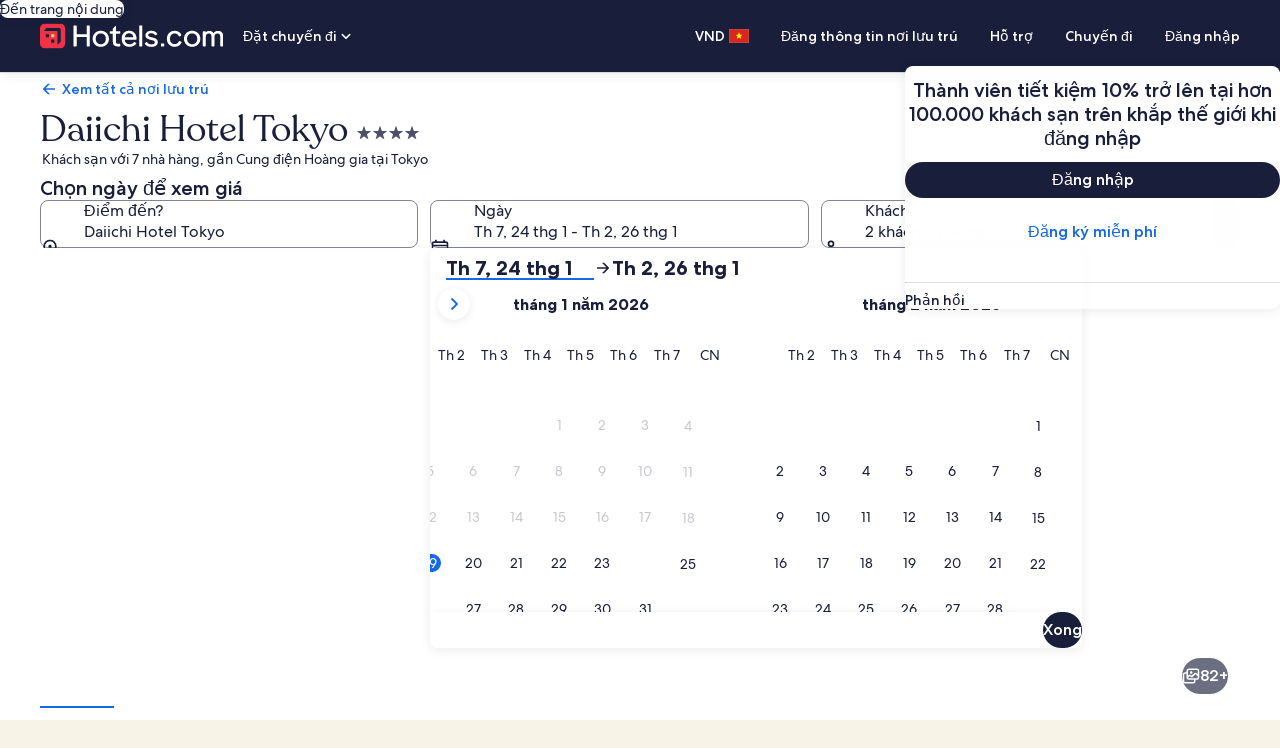

--- FILE ---
content_type: image/svg+xml
request_url: https://a.travel-assets.com/egds/marks/flags/cn.svg
body_size: 247
content:
<svg fill="none" xmlns="http://www.w3.org/2000/svg" viewBox="0 0 20 14"><path fill-rule="evenodd" clip-rule="evenodd" d="M0 14h20V0H0v14z" fill="#DE2910"/><path fill-rule="evenodd" clip-rule="evenodd" d="M8.742 4.2l-.6.357.017-.687-.365-.588.702.016.6-.357-.017.687.365.588-.702-.016zM6.982 2.302l-.692-.116.472-.508L6.88 1l.52.463.691.116-.473.508-.117.678-.52-.463zM7.33 8.395l-.587.378-.008-.687-.385-.575.701-.008.587-.378.008.688.385.574-.701.008zM8.536 6.542l-.697.076L8.15 6l-.077-.683.629.305.697-.076-.311.617.077.683-.629-.305zM3.857 5.774l-1.68 1.174.62-1.928L1.14 3.817 3.202 3.8l.655-1.917.655 1.917 2.062.018L4.917 5.02l.62 1.928-1.68-1.174z" fill="#FFDC42"/><path d="M1 .25h18v-.5H1v.5zM19.75 1v12h.5V1h-.5zM19 13.75H1v.5h18v-.5zM.25 13V1h-.5v12h.5zm.75.75A.75.75 0 01.25 13h-.5c0 .69.56 1.25 1.25 1.25v-.5zM19.75 13a.75.75 0 01-.75.75v.5c.69 0 1.25-.56 1.25-1.25h-.5zM19 .25a.75.75 0 01.75.75h.5c0-.69-.56-1.25-1.25-1.25v.5zM1-.25C.31-.25-.25.31-.25 1h.5A.75.75 0 011 .25v-.5z" fill="#94949E"/></svg>